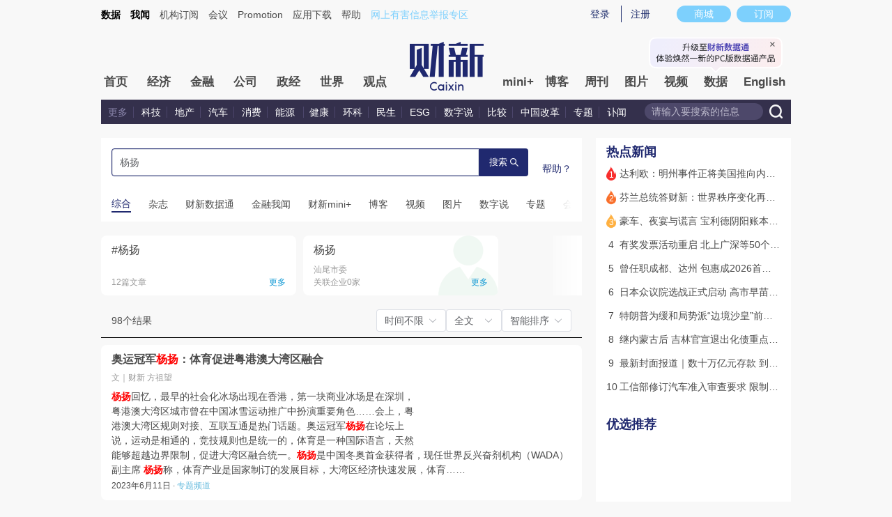

--- FILE ---
content_type: text/css
request_url: https://file.caixin.com/webchannel/all/css/dist/channel.css
body_size: 7367
content:
@charset "utf-8";html{font-size:12px;color:#4a4a4a;font-family:"微软雅黑"}body{background:#f8f8f8;line-height:180%}body,dd,dl,dt,form,h1,h2,h3,h4,h5,img,input,li,p,ul{margin:0;padding:0;border:0}dd,dl,dt,li,ul{list-style-position:outside;list-style-type:none}textarea{resize:none}input{background:0 0;outline-style:none}cite,em{font-style:normal}a{color:#4a4a4a;outline-style:none;text-decoration:none}a:hover{color:#eb8c14}.clear{clear:both;font-size:0;visibility:hidden;width:0;line-height:0}.clearfix{zoom:1}.clearfix:after{content:'.';height:0;line-height:0;font-size:0;visibility:hidden;clear:both}.pt10{padding-top:10px}.siteNav{height:24px;line-height:24px;position:relative;padding-top:0}.siteNavBox{width:991px;height:26px;overflow:hidden;zoom:1;position:absolute;margin-left:-495px;left:50%}.quickMenu{float:left;height:24px;line-height:24px;font-size:14px;border-bottom:#8b90b3 solid 2px;padding-left:0;position:relative;top:0}.quickMenu a{display:inline-block;margin-right:15px;color:#4a4a4a;background:url(//file.caixin.com/webchannel/all/img/qm_sj.gif) no-repeat 0 center;padding-left:10px}.quickMenu a:hover{color:#eb8c14}.quickMenu-left{position:absolute;left:0;right:70%\9;width:calc((100% - 990px)/ 2);height:24px;border-bottom:#8b90b3 solid 2px}.quickMenu-right{position:absolute;top:0;right:-26px;width:26px;height:26px;background:url(//file.caixin.com/webchannel/all/img/top-line.gif) no-repeat right top}.loginInfo{float:right;background:#fff;overflow:hidden;zoom:1;display:inline}.loginInfo ul{float:right;border:#1f286f solid 1px;border-top:none;padding-left:23px;background:url(//file.caixin.com/webchannel/all/img/user-icon.png) no-repeat 7px center}.loginInfo li{float:left;margin-right:-1px;font-size:14px}.loginInfo li a,.loginInfo li span{padding:0 7px;border-right:solid 1px #1f286f;color:#1f286f}.nav-long-line{border-bottom:#1f286f solid 2px;padding-top:20px}.seach-banner{width:991px;position:relative;margin:0 auto;height:64px}.seach-banner .logo{position:absolute;width:68px;z-index:2;margin-left:-34px;left:50%;bottom:-11px;background:#f8f8f8}.seach-banner .logo img{position:relative;width:106px;height:auto;left:-19px}.seach-banner .top_left_logo{height:50px;float:left}.seach-banner .top_left_logo a{display:inline-block;height:100%}.seach-banner .top_left_logo img{height:100%;width:auto}.btn_dingyue{width:140px;height:30px;line-height:30px;cursor:pointer;background:#fcaf16;text-align:center;color:#fff;float:right;margin:10px 0 0 0;font-size:16px}.navLink{float:left;width:450px;zoom:1;padding-top:24px;font-size:14px;height:14px;line-height:14px}.navLink span{float:left}.navLink span a{padding-right:12px}.navLink{padding-top:9px}.navLink div{height:24px}.navLink div span{padding-right:10px}.searchBox{float:right;background:#fff;width:200px;height:24px;border:solid 1px #1f286f;overflow:hidden;zoom:1;margin:0 15px 0 0}.searchBox input.keyword{float:left;width:158px;height:24px;line-height:24px;background:#fff;padding:0 5px;color:#9b9b9b;font-size:14px}.searchBox input.keyword:focus{color:#1f286f}.searchBox .seachBtn{float:right;background:#1f286f;padding:5px}.shopBtn{float:right;margin:10px 0 0 20px;background:#fff;height:28px;width:68px;font-size:14px;border:solid 1px #1f286f}.shopBtn span{float:right;padding-left:21px;height:28px;line-height:28px;width:47px;text-align:center;color:#1f286f;font-size:14px;background:url(//file.caixin.com/webchannel/all/img/shop-icom.png) no-repeat 8px center}.mainNav{height:40px;background:#fff;margin-top:19px;border-top:#f3f3f3 solid 1px;border-bottom:#c2c2c2 solid 1px;-webkit-box-shadow:0 1px 3px #c2c2c2;-moz-box-shadow:0 1px 3px #c2c2c2;box-shadow:0 1px 3px #c2c2c2}.nav{line-height:40px;width:1010px;margin:-2px auto 0 auto;overflow:hidden;zoom:1;height:40px}.nav td{font-size:18px;font-weight:700;padding:8px 0}.nav td a{position:relative;right:-1px;display:block;width:100%;height:24px;line-height:24px;text-align:center;color:#4a4a4a;border-right:#dcdcdc solid 1px}.nav td:last-child a{border-right:none}.nav td.current a{color:#fff;right:0}.menu_con{width:990px;margin:3px auto 0}.menu_con_box{position:absolute;font-size:14px;z-index:100;width:990px;background:#f8f8f8;line-height:25px;overflow:hidden;zoom:1}.menu_con div a{display:inline-block;padding:0 12px}td.homepage.current{background:#163b8a}#subnav0{height:0}td.economy.current{background:#097ac9}#subnav1 a:hover{color:#097ac9}td.finance.current{background:#d5a03f}#subnav2 a:hover{color:#d5a03f}td.companies.current{background:#48a9a5}#subnav3{padding-left:90px}#subnav3 a:hover{color:#48a9a5}td.china.current{background:#a0377f}#subnav4{padding-left:170px}#subnav4 a:hover{color:#a0377f}td.international.current{background:#09acf8}#subnav5{padding-left:330px}#subnav5 a:hover{color:#09acf8}td.opinion.current{background:#383971}#subnav6{padding-left:140px}#subnav6 a:hover{color:#383971}td.life.current{background:#fbad2b}#subnav7{padding-left:445px}#subnav7 a:hover{color:#fbad2b}td.blog.current{background:#bf2709}#subnav8{padding-left:460px}#subnav8 a:hover{color:#bf2709}td.magazine.current{background:#914525}#subnav9{padding-right:205px;text-align:right}#subnav9 a:hover{color:#914525}td.picture.current{background:#2a4f6b}#subnav10{text-align:right}#subnav10 a:hover{color:#2a4f6b}td.video.current{background:#048479}#subnav11{text-align:right}#subnav11 a:hover{color:#048479}td.shuzishuo.current{background:#0095ea}#subnav15{padding-right:120px;text-align:right}#subnav15 a:hover{color:#0095ea}td.cnbc.current{background:#e84817}#subnav12{padding-left:130px}#subnav12 a:hover{color:#e84817}td.zhishu.current{background:#d7a000}#subnav13{text-align:right}#subnav13 a:hover{color:#d7a000}td.english.current{background:#2fbde1}#subnav14{text-align:right}#subnav14 a:hover{color:#2fbde1}td.science.current{background:#48a9a5}#subnav16{padding-left:300px}#subnav16 a:hover{color:#48a9a5}.bottom{width:100%}.bottom .logo{padding:23px 0;text-align:center}.map{width:100%}.map h3{border-top:#1f286f solid 2px;width:990px;text-align:center;background:#f8f8f8;padding:8px 0;margin:0 auto 10px auto;font-size:14px;color:#1f286f}.map ul{width:990px;margin:0 auto;overflow:hidden;zoom:1}.map li{float:left;width:122px;line-height:20px}.map li dl{padding:0 0 15px 20px}.map li dl.h155{height:190px;overflow:hidden}.map li dt{font-weight:700}.copyright{width:990px;border-bottom:#1f286f solid 2px;margin:0 auto 15px auto;padding:5px 0 10px;text-align:center;line-height:24px;color:#797878}.navBottom{text-align:center;color:#797878}.navBottom a{color:#797878}.navBottom a:hover{color:#eb8c14}.topUp{width:990px;margin:0 auto 0;padding-top:20px}.topUp .topAd{float:left;width:991px}.topUp .topAd div{line-height:0}.centerAd .adsame-banner-box{width:100%!important}.centerAd .adsame-banner-box a{display:block;width:100%}.centerAd .adsame-banner-box a img{display:block;width:100%;margin:0 auto}.indexBotAd{margin-top:20px}@media (-webkit-min-device-pixel-ratio:2){.loginInfo ul{background:url(//file.caixin.com/webchannel/all/img/user-iconx2.png) no-repeat 8px center;background-size:15px 15px}.shopBtn span{background:url(//file.caixin.com/webchannel/all/img/shop-icomx2.png) no-repeat 8px center;background-size:15px 15px}}.icon_key{display:none!important;background:url(//file.caixin.com/webchannel/all/img/icon_key.png) no-repeat 5px 0;width:26px;height:10px;vertical-align:middle}.icon_free,.icon_time,.icon_time_12,.icon_time_168,.icon_time_24,.icon_time_3,.icon_time_4368.icon_free,.icon_time_48,.icon_time_6,.icon_time_72,.icon_time_720,.icon_time_9,.news_img_box .tit em.icon_free,.ywListCon h4 .icon_free,.ywListCon h4 .icon_time{display:inline-block;width:20px;height:23px;vertical-align:-2px;margin-left:5px;background:url(//file.caixin.com/webchannel/all/img/icon_free.png) no-repeat center center;background-size:100% 100%;border:none;line-height:1;top:0;float:none;padding:0}.cx-img-loader{opacity:0;transition:opacity 1s;-webkit-transition:opacity 1s;min-height:1px}.sitenav{height:42px;line-height:42px;position:relative;padding-top:0}.sitenavBox{width:990px;overflow:hidden;margin:0 auto}.quickmenu{float:left;height:42px;line-height:42px;font-size:14px;padding-left:0;position:relative;top:0}.quickmenu a{display:inline-block;margin-right:10px;color:#4a4a4a}.quickmenu .jubao{color:#7dd0fd}.quickmenu a:hover{color:#eb8c14}.logininfo{float:right;overflow:hidden;zoom:1;margin-right:20px;display:inline}.logininfo li{float:left;margin-right:-1px;font-size:14px;margin-top:10px;height:24px;line-height:24px}.logininfo li a{width:54px;border-right:solid 1px #1c2b6b;color:#1c2b6b;text-align:center;display:inline-block}.logininfo li:first-of-type a{overflow:hidden;text-overflow:ellipsis;white-space:nowrap;padding-right:5px}.logininfo{height:42px;padding-top:8px;box-sizing:border-box}.logininfo .img-radius{width:25px;height:25px;border:2px solid #c0c4cc;border-radius:50%}.logininfo li{height:30px;position:relative;margin-top:0}.logininfo li:nth-child(1) a{width:32px;height:32px;border-right:none;margin-right:10px}.logininfo li i{position:absolute;right:4px;bottom:-9px;width:14px}.logininfo li:nth-child(2) a{border-left:solid 1px #1c2b6b}#showLoginId li:nth-child(1) a{display:flex;justify-content:center}#showLoginId li:nth-child(1) a:after{content:'';display:block;width:10px;height:10px;position:absolute;top:10px;right:11px}#showLoginId li:nth-child(1) a.v1:after{background:url(//file.caixin.com/images/vip1.png) no-repeat;background-size:10px auto}#showLoginId li:nth-child(1) a.v2:after{background:url(//file.caixin.com/images/vip2.png) no-repeat;background-size:10px auto}#showLoginId li:nth-child(1) a.v3:after{background:url(//file.caixin.com/images/vip3.png) no-repeat;background-size:10px auto}#showLoginId li:nth-child(1) a.v4:after{background:url(//file.caixin.com/images/vip4.png) no-repeat;background-size:10px auto}.photoImg{width:20px;height:20px;border-radius:50%}.topup{width:990px;margin:0 auto 0}.shop_dingyue{float:right}.shop_dingyue a{padding:0 25px;background:#7dd0fd;color:#fff;display:inline-block;border-radius:20px;line-height:24px;font-size:14px;margin-left:5px}.mainnav{margin:20px auto 0;width:100%;background:#f8f8f8;z-index:999;position:static;top:0}.mainnavscroll{position:fixed;left:0;top:-22px;padding:12px 0 5px;background:#34304c}.nav_more{display:none;margin:12px 10px 0 0}.nav_more ul{width:18px;overflow:hidden;margin:0 auto;cursor:pointer}.nav_more ul li{background:#f8f8f8;width:18px;height:2px;margin-bottom:4px;line-height:0;font-size:0}.nav_more:hover ul li{background:#10b8dd}.Nav{line-height:36px;width:1010px;margin:-2px auto 0 auto;overflow:hidden;position:relative}.Nav ul li{float:left}.Nav .navtabs{width:57px;overflow:hidden;display:inline-block;margin-top:40px}.Nav .navtabs:last-of-type{width:85px}.mainnavscroll .Nav{width:990px}.Nav .navtabs a{display:block;width:64%;text-align:center;color:#4a4a4a;font-size:17px;margin:0 auto;font-weight:700}.Nav .juzhong{width:62px}.mainnavscroll .navtabs{margin-top:0;width:69px}.mainnavscroll .navtabs:last-of-type{width:65px}.mainnavscroll .navtabs a{color:#f8f8f8}.logimage{width:144px;height:83px}.logimage a{width:106px;display:block;margin:0 auto}.logimage a img{width:100%}#nav13{width:78%}.mainnavscroll #nav13{width:100%}.Nav .current a{color:#10b8dd}.littlenav{width:100%}.littlenavmore,.littlenavwarp{width:990px;margin:0 auto;padding:12px 10px;overflow:hidden}.littlenavwarp{padding:5px 10px 3px;background:#34304c;width:970px}.littlenavscroll .littlenavwarp{width:980px;padding:12px 10px 12px 0;background:0 0}.littlenavwarp .left{float:left;line-height:26px}.littlenavwarp .left a{color:#fff;border-right:1px solid #4c466b;padding:0 8px;font-size:14px}.littlenavwarp .left a:first-of-type{color:#8984aa;padding-left:0}.littlenavwarp .left a:last-of-type{border:none}.littlenavmore{border-top:1px solid #62656f;padding:15px 0;display:none}.littlenavmore a{color:#fff;font-size:14px;font-weight:700;margin-right:14px}.littlenavmore .left{float:left;margin-right:40px}.littlenavscroll{position:fixed;top:48px;background:url(https://file.caixin.com/webchannel/home/img/littlenav_bg.png);z-index:999;display:none}.searchbox{float:right;background:#34304c;width:200px;height:24px;overflow:hidden;zoom:1}.searchbox input.keyword{float:left;width:150px;height:24px;line-height:24px;background:#4d486a;padding:0 10px;color:#bbb8cb;font-size:14px;border-radius:50px}.searchbox input.keyword:focus{color:#d9d8dd}.searchbox .seachBtn{float:right;padding:2px}.littlenavscroll .searchbox,.more_display{display:none}.more_display{display:block}.leftAd{width:600px;margin:15px auto}.rightAd{margin-bottom:20px}.bottomAd{width:990px;margin:0 auto 15px}.indexTopAd{width:680px;overflow:hidden;margin-bottom:20px}.indexRigAd{width:300px;margin:20px auto 20px}.midTongAd{overflow:hidden;margin:20px 0 10px}.botTongAd{overflow:hidden;padding:20px 0 10px}.midLeftAd{margin-bottom:20px}.contentTopAd{width:660px;overflow:hidden;margin-bottom:20px}.topNews{margin:25px 0;overflow:hidden;zoom:1}.topNews h3{padding-bottom:2px;font-size:20px;line-height:26px;font-weight:700}.topNews .pic{float:left;width:300px;margin-right:10px}.topNews .pic img{display:block;width:300px;height:200px}.topNews .txt{overflow:hidden;zoom:1}.topNews .txt span{display:block;color:#858585;font-size:12px}.topNews .txt p{padding-bottom:10px;font-size:14px;line-height:22px}.topNews .txt li{font-size:14px;background:url(//file.caixin.com/webchannel/all/img/dot.png) no-repeat 0 8px;padding-left:10px}.topNews .txt li a{color:#1f286f}.topNews .txt li a:hover{color:#eb8c14}.comMain{width:990px;margin:10px auto 15px}.conlf{float:left;width:660px}.conri{float:right;width:300px}.comMain h3{border-top:#1f286f solid 2px;padding-top:8px;margin-bottom:10px;font-weight:700;font-size:16px;color:#1f286f}.comMain h3 a{color:#1f286f}.comMain h3 a:hover{color:#eb8c14}.listWithPic{padding-bottom:15px;overflow:hidden;zoom:1;margin:0 -5px}.listWithPic a{display:inline;position:relative;float:left;width:145px;height:97px;background:#131d27;margin:0 5px;overflow:hidden;zoom:1;text-align:center}.listWithPic a span{display:block;width:135px;height:auto;line-height:18px;padding:2px 5px;color:#fff;cursor:pointer;overflow:hidden;zoom:1;position:absolute;left:0;bottom:0;_bottom:-1px;background-color:rgba(0,0,0,.7)!important;filter:progid:DXImageTransform.Microsoft.Gradient(GradientType=0, StartColorStr='#af000000', EndColorStr='#af000000');text-align:left}.listWithPic a:hover span{background-color:rgba(0,114,188,1)!important;filter:progid:DXImageTransform.Microsoft.Gradient(GradientType=0, StartColorStr='#ff0072bc', EndColorStr='#ff0072bc')}.list{margin-top:0;padding-bottom:10px}.list li{line-height:30px;padding:7px 0;border-top:solid 1px #dcdcdc;font-size:14px}.list li:first-child{border:none}.list li a{font-weight:400}.list li a:hover{color:#000}.list li span{padding-right:10px}.list li strong a{color:#1f286f}.f14 li{font-size:14px;line-height:30px}.top10 h3{position:relative;zoom:1}.top10Nav{position:absolute;top:5px;right:33px;overflow:hidden;zoom:1}.top10Nav li{float:left;width:64px;height:30px;line-height:26px;color:#8b8fb3;cursor:pointer;text-align:center}.top10Nav li.current{width:62px;height:30px;line-height:26px;color:#1f286f}.top10Con{margin-bottom:10px}.top10Con dl{line-height:28px;font-size:14px}.top10Con dt{float:left;width:15px;padding-right:10px;text-align:center;font-weight:700}.top10Con dd{overflow:hidden;zoom:1}.top10Con dd a{padding-bottom:5px;color:#4a4a4a}.top10Con dd span{font-weight:700}.top10NavI{position:absolute;bottom:-2px;left:10px;overflow:hidden;zoom:1}.top10NavI li{float:left;width:98px;height:28px;line-height:26px;border-top:solid 3px #f1f1f1;border-right:solid 1px #fff;border-left:solid 1px #f1f1f1;cursor:pointer;text-align:center}.top10NavI li.current{width:98px;height:30px;line-height:26px;background:#fff;border-top:solid 3px #0072bc;border-left:solid 1px #0072bc;border-right:solid 1px #0072bc}.path{height:34px;line-height:34px;background:#f1f1f1;overflow:hidden;zoom:1}.pathlf{float:left;background:#7a446a;color:#fff}.pathlf a{position:relative;float:left;padding:0 7px 0 34px;cursor:pointer;color:#fff}.pathlf em{position:absolute;top:0;right:-21px;width:21px;height:34px;background-image:url(//file.caixin.com/file/content/images/new/path_bg.png);background-position:0 -210px}.pathlf a:hover{background:#0072bc;color:#fff}.pathlf a:hover em{background-image:url(//file.caixin.com/file/content/images/new/path_bg.png);background-position:-30px -420px}.pathri{float:right}.pathri a{display:inline-block;padding:0 15px;border-right:solid 1px #fff;margin-right:-1px;color:#1f286f}.pathri a:hover{color:#eb8c14}#p1{z-index:90;padding-left:15px}#p2{z-index:80}#p3{z-index:70}#p4{z-index:60}#p5{z-index:50}#p6{z-index:40}#pL{position:relative;float:left;padding:0 15px 0 34px}.indexMain{width:990px;margin:0 auto}.indexMainCon{overflow:hidden;padding-top:15px;zoom:1;margin-bottom:15px}.mainConLeft{float:left;width:600px;overflow:hidden}.mainConRig{float:right;padding-top:6px;width:360px;overflow:hidden}.indexMainCon .title{padding-top:8px;border-top:solid 2px;font-size:18px;font-weight:700}.indexMainCon .title,.indexMainCon .title a{color:#4a4a4a}.indexMainCon .title span{margin-left:10px;font-size:12px}.indexMainCon .title em{color:#afafaf;font-size:12px;float:right;font-weight:400}.dis{display:block}.undis{display:none}.ywTab{overflow:hidden;zoom:1;margin-right:-1px;padding-top:10px}.ywTab td{height:30px;font-size:14px;line-height:30px;border-right:solid 1px #fff;text-align:center;cursor:pointer}.ywTab td.normaltab{background:#ececec;color:#535353}.ywTab td.hovertab{background:0 0;border-bottom:solid 2px}.ywList .pageNav{margin:0 -5px;overflow:hidden;zoom:1}.ywListCon{overflow:hidden;zoom:1}.ywListCon h4{overflow:hidden;zoom:1;font-weight:700;font-size:20px;line-height:24px}.ywListCon h4 em{position:relative;top:-3px;display:inline-block;width:37px;height:20px;line-height:20px;border:solid 1px;border-radius:2px;margin-left:10px;text-align:center;font-size:12px}.ywListCon h4 i{position:relative;top:-3px;display:inline-block;width:60px;height:20px;line-height:20px;margin-left:10px;text-align:center;font-style:normal;font-size:12px;border:#adadad solid 1px;border-radius:3px}.ywListCon h4 i a{color:#adadad}.ywListCon h4 i a:hover{color:#eb8c14}.ywListCon span{color:#adadad;display:block;padding:2px 0}.ywListCon span a{font-size:14px;font-weight:700;color:#1f286f}.ywListCon p{font-size:14px;line-height:20px}.ywListCon .tag{padding-top:5px}.ywListCon .tag a{color:#8d91b5}.ywListCon .tag a:hover{font-weight:700}.ywListCon .tag i{float:right;font-style:normal}.ywListCon .pic img{vertical-align:top}.ywListCon .info{padding:4px 0 2px 0}.ywListCon .info span{float:left}.ywListCon .info .comments{float:right;color:#8d91b5}.boxa,.boxb,.boxc{padding:15px 0 12px;border-bottom:solid 1px #e0e0e0;margin-bottom:-1px;overflow:hidden;zoom:1}.boxa .pic{float:left;margin:4px 10px 0 0}.boxa .video{position:relative;float:left;margin:4px 10px 0 0}.boxa .video em.play{position:absolute;bottom:8px;left:10px;width:35px;height:35px;background:url(//file.caixin.com/caixin/image/video/play.png) no-repeat;background-size:35px}.boxb .pic a{display:inline-block;margin:0 10px 10px 0}.boxb .pic img{width:145px;height:97px;vertical-align:top}.boxc .pic{float:left;margin:4px 10px 0 0}.boxc .pic img{width:60px}.boxc h4{padding-bottom:2px}.boxc span{padding:0}.boxc p{clear:both;padding-top:5px}.moreArt{text-align:center}.moreArt a{display:inline-block;width:150px;height:40px;line-height:40px;background:#adadad;font-size:14px;text-align:center;color:#fff;-webkit-border-radius:4px;-moz-border-radius:4px;border-radius:4px}.moreArt a:hover{background:#0072bc;color:#fff}.cailu{margin-bottom:25px}.cailuCon .dlCon{overflow:hidden;zoom:1}.cailuCon dl{padding:10px 0;border-bottom:solid 1px #e0e0e0;margin-bottom:-1px;overflow:hidden;zoom:1}.cailuCon dt{padding-bottom:3px;font-weight:700;font-size:16px;line-height:20px}.cailuCon dd .pic{float:left;padding-top:5px;margin-right:10px}.cailuCon dd .pic img{display:block;width:145px;height:97px}.cailuCon dd span{display:block;color:#858585}.cailuCon dd span a{float:right;color:#1f286f}.cailuCon dd span a:hover{color:#eb8c14}.cailuCon dd p{line-height:22px}.cailuCon li{font-size:14px;line-height:22px;background:url(//file.caixin.com/webchannel/all/img/dot.png) no-repeat 0 8px;padding-left:10px}.cailuCon li a{color:#1f286f}.cailuCon li a:hover{color:#eb8c14}.dlist{margin-bottom:15px}.dlistCon{overflow:hidden;zoom:1}.dlistCon dl{padding:10px 0;border-bottom:solid 1px #e0e0e0;margin-bottom:-1px;overflow:hidden;zoom:1}.dlistCon dt{padding-bottom:3px;font-weight:700;font-size:16px;line-height:20px;letter-spacing:-1px}.dlistCon dd .pic{float:left;padding-top:5px;margin-right:10px}.dlistCon dd .pic img{display:block;width:145px;height:97px}.dlistCon dd span{display:block;color:#adadad}.dlistCon dd span a{float:right;color:#8d91b5}.dlistCon dd span a:hover{color:#eb8c14}.dlistCon dd p{line-height:22px}.top10 .topTitTab{position:relative;height:35px;border-top:solid 2px}.top10 .topTitTab ul{position:absolute;left:0;top:0;z-index:20}.top10 .topTitTab li{float:left;height:35px;line-height:35px;margin-right:10px;font-size:18px;color:#9b9b9b;font-weight:700}.top10 .topTitTab li.current{cursor:pointer}.rdztCon dl{overflow:hidden;zoom:1;padding:14px 0 10px;border-bottom:1px solid #e0e0e0}.rdztCon dt{float:left;margin-right:10px}.rdztCon dt img{width:145px;height:97px}.rdztCon dd h4{font-size:16px;font-weight:400;padding-bottom:8px}.rdztCon dd p{color:#369}.rdztCon dd p a{color:#369}.rdztCon dd p a:hover{color:#eb8c14}.rdztCon span.more{color:#858585;display:block;padding:10px 0 20px 0}.rdztCon span.more a{color:#858585}.rdztCon span.more a:hover{color:#eb8c14}.lmIntro{padding:0 17px 5px 26px;border:#dcdcdc solid 1px;color:#bfbfbf;margin:12px 0 20px 0;background:#fff}.lmIntro dl{overflow:hidden;zoom:1;padding-bottom:10px}.lmIntro dt{float:left;padding-top:13px;font-size:24px;font-weight:400;line-height:25px}.lmIntro dt a{color:#bfbfbf}.lmIntro dt a:hover{color:#eb8c14}.lmIntro dd{float:right;color:#fff;font-size:32px;line-height:32px;font-weight:400;margin-top:-4px}.lmIntro h5{font-size:14px;padding-top:10px}.lmIntro p{padding-bottom:10px}.rssBox{padding:10px 3px;margin-bottom:20px}.rssBox ul{padding:5px 0 15px;overflow:hidden;zoom:1}.rssBox li{float:left;width:40px;height:40px;margin-right:12px}.rssBox li a{display:block;width:40px;height:40px;cursor:pointer;background-size:contain}.rssBox .sina{margin:0}.rssBox .sina a{background:url(//file.caixin.com/webchannel/all/img/weibo.png) no-repeat 0 0}.rssBox .qq a{background:url(//file.caixin.com/webchannel/all/img/TXweibo.png) no-repeat 0 0}.rssBox .rss a{background:url(//file.caixin.com/webchannel/all/img/RSS.png) no-repeat 0 0}.rssBox .iphone a{background:url(//file.caixin.com/webchannel/all/img/App.png) no-repeat 0 0}.rssBox p{width:194px;height:28px;border:solid 1px #fcaf16;overflow:hidden;zoom:1}.rssBox p input{float:left;font-size:12px}.rssBox p input.txt{width:122px;height:28px;line-height:28px;background:#fff;padding:0 5px;color:#9b9b9b}.rssBox p input:focus.txt{color:#1f286f}.rssBox p input.rss_email{width:62px;height:28px;line-height:28px;background:#fcaf16;text-align:center;color:#fff;cursor:pointer}.rssBox dl{float:right;text-align:center}.rssBox dt{line-height:0}.rssBox dd{padding-top:4px;font-size:14px;line-height:14px;_line-height:16px;font-weight:700;color:#060606}.kuaixun{margin-bottom:20px}.kuaixunTit{height:35px;line-height:35px;background:#f1f1f1;padding-left:20px;border-bottom-style:solid;border-bottom-width:2px;margin-bottom:10px;font-size:20px;font-family:"微软雅黑"}.kuaixun li{border-bottom:solid 1px #e0e0e0;padding:5px 0}.kuaixun li h4{font-size:16px;padding:4px 0}.kuaixun li span{color:#b6b6b6}.bottom .hotWord{background:#efefeb;color:#60605e;font-size:14px;margin:13px 0 10px 0;width:990px;margin:0 auto 10px}.bottom .hotWord dl{overflow:hidden;zoom:1;line-height:180%;padding:20px 0 20px 30px}.bottom .hotWord dt{float:left;margin-right:35px}.bottom .hotWord dd{overflow:hidden}.bottom .hotWord dd a{color:#369;margin:0 30px 0 0}.bottom .hotWord dd a:hover{color:#eb8c14}.box404{margin:40px 0 30px}.box404 dd,.box404 dl{overflow:hidden;zoom:1}.box404 dt{float:left;width:400px;margin:0 45px 0 0;text-align:right}.box404 dd p{color:#3a2e63;font-size:20px}.box404 dd ul{margin:15px 0 0 0}.box404 dd li,.box404 dd li a{color:#858585}.errorSearch{background:#026fbe;padding:45px 20px 45px 90px;margin:0 0 20px 0}.errorSearchCon{height:30px;overflow:hidden;zoom:1}.errorSearchCon input{float:left}.errorSearchCon .inputCon{width:750px;float:left;background:#fff;color:#9b9b9b;font-size:14px;height:30px}.btnSearch404{width:30px;height:30px;background:url(//file.caixin.com/caixin/image/error404/search404.png) no-repeat 0 0;position:relative;z-index:5;right:0;top:0;cursor:pointer}.stutitXwen{overflow:hidden;zoom:1}.stutitXwen dl{padding:10px 0;border-bottom:solid 1px #dcdcdc;overflow:hidden;zoom:1}.stutitXwen dt{overflow:hidden;zoom:1}.stutitXwen dt h4{overflow:hidden;margin:0 0 8px 0;font-size:16px;letter-spacing:-1px;line-height:22px;font-weight:700;text-align:justify;text-justify:inter-ideograph}.stutitXwen dt a:hover{color:#000}.stutitXwen dd .pic{float:left;padding:3px 10px 0 0}.stutitXwen dd .pic img{display:block;width:60px;height:60px}.stutitXwen dd .txt{overflow:hidden;zoom:1}.stutitXwen dd p{text-align:justify;text-justify:inter-ideograph}.stutitXwen ul{line-height:22px;font-size:14px}.stutitXwenenglish{font-size:16px}.stutitXwenenglish dt h4{text-align:left}.stutitXwenenglish dd p{font-family:"georgia,times";font-size:14px;line-height:140%;text-align:left}.stutitXwenenglish .readMore{text-align:right;font-size:14px}.stutitXwenenglish .readMore .link{color:#1f286f}.pathlf{background:#1f286f}.pathlf em{background-position:0 -245px}.pathlf a:hover em{background-position:-30px -70px}.pip_aud,.pip_mag,.pip_mag_per,.pip_rel{border-top:solid 2px #1f286f}.pip_rel dd.pip_rel_sub span{background-position:0 -46px}.moreReport span{background-position:0 -58px}.submit_color{color:#1f286f}.conTop{border-top-color:#1f286f;color:#1f286f}.conTop a{color:#1f286f}.pip_rel dt{color:#1f286f}.indexMainCon .title{border-top-color:#1f286f!important}.indexMainCon .title a{color:#1f286f!important}.comment h3 li.hovertab,.indexMainCon .title,.kuaixunTit,.top10 .topTitTab{color:#1f286f}.indexMainCon .title span,.lmIntro p a{color:#bfbfbf}.ywTab td.hovertab{color:#1f286f;border-bottom-color:#1f286f}.kuaixunTit a:hover,.lmIntro p a:hover{color:#eb8c14}.top10 .topTitTab li.current{color:#1f286f}.top10Con dt{color:#1f286f}.ywListCon h4 em{color:#1f286f;border-color:#1f286f}.ywListCon h4 i{border-color:#1f286f}.ywListCon h4 i a{color:#1f286f}.topNews dt{padding-bottom:5px;font-size:20px;line-height:30px;font-weight:700}.topNews dd{overflow:hidden;zoom:1}.topNews dd .pic{float:left;margin-right:28px}.topNews dd .pic img{display:block;width:214px;height:143px}.topNews dd .txt{overflow:hidden;zoom:1}.topNews dd .txt span{display:block;padding-bottom:10px;color:#898a8a;font-size:14px}.topNews dd .txt p{font-size:16px;line-height:24px;color:#6a6866}.topNews dd .txt p a{color:#6a6866}.topNews dd .txt p a:hover{color:#eb8c14}.topNews ul{overflow:hidden;zoom:1}.topNews li{float:left}.topNews li.pr{padding-right:30px}.topNews li .title{padding-bottom:8px}.topNews li h4{padding:4px 0;font-size:18px;line-height:26px;font-weight:700}.topNews li span{display:block;color:#ababab}.youjiao{padding-bottom:15px}.changePic{position:relative;zoom:1;width:300px}.changePic dt img{display:block;width:300px;height:200px}.changePic dd{padding:10px 15px;height:42px}.changePic dd h4{font-size:14px}.changePic dd h4 a{color:#fff}.lstjbd{background:#4a4a4a;color:#fff}.lstjtiri{position:absolute;right:5px;top:184px;overflow:hidden;zoom:1}.lstjtiri li{float:left;width:15px;height:8px;cursor:pointer;font:0 sans-serif}.sxs{background:url(//file.caixin.com/webchannel/all/img/white-point.png) no-repeat 0 0}.sxs1{background:url(//file.caixin.com/webchannel/all/img/blue-point.png) no-repeat 0 0}.topNews .pic{margin-right:28px}.tianxiashi,.xiyangjing{margin-bottom:12px}.txsCon dl,.xyjCon dl{overflow:hidden;zoom:1;padding:10px 0}.txsCon dt,.xyjCon dt{float:left;margin-right:10px}.txsCon dt img,.xyjCon dt img{display:block;width:145px;height:97px}.txsCon dd,.xyjCon dd{overflow:hidden;zoom:1}.txsCon dd h4,.xyjCon dd h4{font-size:16px;font-weight:400;letter-spacing:-1px;overflow:hidden;zoom:1}.txsCon dd span,.xyjCon dd span{color:#858585;padding:2px 0;display:block}.txsCon dd span a,.xyjCon dd span a{float:right;color:#858585}.txsCon dd span a:hover,.xyjCon dd span a:hover{color:#eb8c14}.txsCon li,.xyjCon li{font-size:16px;letter-spacing:-1px;padding:10px 0;border-top:1px solid #e0e0e0}.txsCon li span,.xyjCon li span{color:#858585;font-size:12px;padding-left:15px}.cooperation{margin-bottom:12px}.cooperation dd{font-size:14px}.health_banner{margin:28px auto 0}.health{padding-top:0}.channel_china li{width:285px}.economic_data dl{padding:10px 0 0;position:relative}.economic_data dt img{width:100%;vertical-align:top}.economic_data dd{position:absolute;left:0;bottom:0;z-index:10;width:330px;color:#fff;font-size:14px;line-height:20px;padding:9px 15px;background-color:rgba(0,0,0,.7);filter:progid:DXImageTransform.Microsoft.Gradient(GradientType=0, StartColorStr='#7f000000', EndColorStr='#7f000000')}.economic_data li{font-size:16px;line-height:120%;margin-top:20px;font-weight:700}.wenews-top-con{margin-top:10px}.wenews-top ul{overflow:visible;list-style:none}.topNews.wenews-top h3{padding-bottom:0;line-height:1.35}.topNews.wenews-top h3 a{font-size:20px;color:#5c3c2a;letter-spacing:0;font-weight:600;overflow:hidden;-o-text-overflow:ellipsis;text-overflow:ellipsis;display:-webkit-box;-webkit-box-orient:vertical;-webkit-line-clamp:3}.wenews-top .txt .wenews-top-item{background:0 0;padding:0;padding-bottom:8px;float:none}.wenews-top-item{margin-top:7px;border-bottom:1px solid #e0e0e0}.wenews-top-item:first-child{display:block;margin-top:0}.wenews-top-item:last-child{border-bottom:none}.wenews-top-item.active h3 a{color:#eb8c14}.topNews.wenews-top .pic{margin-right:20px}.topNews.wenews-top h3 .wenews-news-info{margin-top:8px;font-size:12px;color:#adadad;font-weight:400;line-height:1.4}.topNews.wenews-top .txt .wenews-news-desc{margin-top:8px;font-size:12px;color:#4a4a4a;line-height:18px;font-weight:400}.weNews-Swiper .swiper-pagination{text-align:right}.weNews-Swiper .swiper-pagination-bullet-active{background:#fff}.wenews-yw h4 a{color:#5c3c2a}.wenews-yw .boxa h4 em{display:none}.wenews-recomm{margin-bottom:30px}.wenews-recomm li{height:60px;line-height:60px;background:#ececec;padding:0 20px;margin-top:10px;text-align:center}.wenews-recomm li a{display:block;font-size:16px;color:#181818;font-weight:600;overflow:hidden;white-space:nowrap;-o-text-overflow:ellipsis;text-overflow:ellipsis}.wenews-yw .ywTab{display:-webkit-box;display:-ms-flexbox;display:flex;-webkit-box-pack:justify;-ms-flex-pack:justify;justify-content:space-between;border-bottom:2px solid #e0e0e0;overflow:visible}.wenews-yw .sort_flag{-ms-flex-negative:0;flex-shrink:0;display:-webkit-box;display:-ms-flexbox;display:flex;-webkit-box-align:center;-ms-flex-align:center;align-items:center}.wenews-yw .sort_flag i{display:inline-block;vertical-align:middle;font-style:normal;font-size:12px;color:#1a5ee6}.wenews-yw .sort_flag img{margin-left:2px;height:12px;vertical-align:middle}.wenews-yw .sort_flag.desc img{-webkit-transform:rotateX(180deg);transform:rotateX(180deg)}.wenews-yw .select_tab{font-size:14px;text-align:center;position:relative}.wenews-yw .select_btn{display:none;width:100%;background:0 0;border:none;cursor:pointer}.wenews-yw .select_btn span{display:inline-block;vertical-align:middle;color:#1f286f}.wenews-yw .select_btn img{vertical-align:middle;width:6px;margin-left:2px}.wenews-yw .select_list{display:-webkit-box;display:-ms-flexbox;display:flex}.wenews-yw .select_list li{-ms-flex-negative:0;flex-shrink:0;position:relative;height:30px;line-height:30px;text-align:center;color:#969696;cursor:pointer;background:#ececec;padding:0 8px;margin-right:3px}.wenews-yw .select_list li.selected,.wenews-yw .select_list li:hover{color:#1f286f}.wenews-yw .select_list li.selected:after,.wenews-yw .select_list li:hover:after{content:'';border-bottom:2px solid #1f286f;display:block;height:0;width:100%;position:absolute;left:0;bottom:-2px}.wenews-yw .select_list li:last-child{border-bottom:none}.wenews-yw .ywList{min-height:300px}.wenews-yw .boxa .pic{margin:0 10px 0 0}.wenews_load_btn{display:block;width:150px;height:36px;margin:40px auto;border:1px solid rgba(222,222,222,1);border-radius:4px;font-size:14px;color:#5c3c2a;font-weight:400;cursor:pointer}.wenews-yw .boxa .pic img{width:145px;height:97px;-o-object-fit:contain;object-fit:contain}.wenews-yw #listArticle,.wenews-yw #moreArticle{display:none}.wenews-top-con .pic{position:relative}.wenews-top-con .pic .tiwm{position:absolute;bottom:10px;left:0;width:100%;-webkit-box-sizing:border-box;box-sizing:border-box;padding:0 5%;font-size:14px;color:#fff;text-shadow:1px 1px 2px #000}